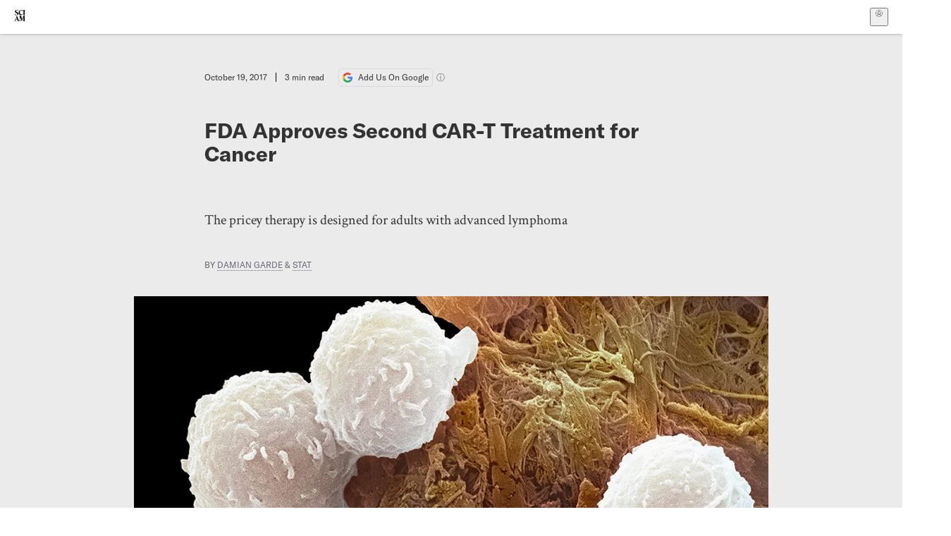

--- FILE ---
content_type: text/html; charset=utf-8
request_url: https://www.scientificamerican.com/article/fda-approves-second-car-t-treatment-for-cancer/
body_size: 16624
content:
<!doctype html>
<html lang="en">
  <head>
    <meta charset="utf-8" />
    <title>FDA Approves Second CAR-T Treatment for Cancer | Scientific American</title>
    <link rel="canonical" href="https://www.scientificamerican.com/article/fda-approves-second-car-t-treatment-for-cancer/">
    <meta name="theme-color" content="#fff"/>
    <meta name="robots" content="max-image-preview:standard"/>
    <link rel="image_src" src="https://static.scientificamerican.com/sciam/cache/file/95D0C48E-4ED6-4A7C-B6239852AD379F2D_source.jpg?w=1200">
    <meta property="og:url" content="https://www.scientificamerican.com/article/fda-approves-second-car-t-treatment-for-cancer/"/>
    <meta property="og:image" content="https://static.scientificamerican.com/sciam/cache/file/95D0C48E-4ED6-4A7C-B6239852AD379F2D_source.jpg?w=1200"/>
    <meta name="twitter:image" content="https://static.scientificamerican.com/sciam/cache/file/95D0C48E-4ED6-4A7C-B6239852AD379F2D_source.jpg?w=1200"/>
    <meta name="author" content="Damian Garde, STAT"/>
    <meta name="description" content="The pricey therapy is designed for adults with advanced lymphoma"/>
    <meta property="og:title" content="FDA Approves Second CAR-T Treatment for Cancer"/>
    <meta property="og:description" content="The pricey therapy is designed for adults with advanced lymphoma"/>
    <meta property="og:site_name" content="Scientific American"/>
    <meta property="og:type" content="article"/>
    <meta name="twitter:title" content="FDA Approves Second CAR-T Treatment for Cancer"/>
    <meta name="twitter:description" content="The pricey therapy is designed for adults with advanced lymphoma"/>
    <meta property="og:locale" content="en_US"/>
    <meta name="twitter:site" content="@sciam"/>
    <meta name="twitter:domain" content="scientificamerican.com"/>
    <meta name="twitter:card" content="summary_large_image"/>
    <script type="application/ld+json">{"@context":"https://schema.org","@type":"NewsArticle","mainEntityOfPage":{"@type":"WebPage","@id":"https://www.scientificamerican.com/article/fda-approves-second-car-t-treatment-for-cancer/","breadcrumb":{"@type":"BreadcrumbList","itemListElement":[{"@type":"ListItem","position":1,"name":"Medicine","item":"https://www.scientificamerican.com/medicine/"},{"@type":"ListItem","position":2,"name":"FDA Approves Second CAR-T Treatment for Cancer","item":"https://www.scientificamerican.com/article/fda-approves-second-car-t-treatment-for-cancer/"}]}},"headline":"FDA Approves Second CAR-T Treatment for Cancer","alternativeHeadline":"FDA Approves Second CAR-T Treatment for Cancer","description":"The pricey therapy is designed for adults with advanced lymphoma","url":"https://www.scientificamerican.com/article/fda-approves-second-car-t-treatment-for-cancer/","thumbnailUrl":"https://static.scientificamerican.com/sciam/cache/file/95D0C48E-4ED6-4A7C-B6239852AD379F2D_source.jpg?w=1200","image":["https://static.scientificamerican.com/sciam/cache/file/95D0C48E-4ED6-4A7C-B6239852AD379F2D_source.jpg?w=1200","https://static.scientificamerican.com/sciam/cache/file/95D0C48E-4ED6-4A7C-B6239852AD379F2D_source.jpg?crop=16%3A9%2Csmart&w=1920","https://static.scientificamerican.com/sciam/cache/file/95D0C48E-4ED6-4A7C-B6239852AD379F2D_source.jpg?crop=4%3A3%2Csmart&w=1200","https://static.scientificamerican.com/sciam/cache/file/95D0C48E-4ED6-4A7C-B6239852AD379F2D_source.jpg?crop=1%3A1%2Csmart&w=1000"],"datePublished":"2017-10-19T10:15:00-04:00","dateModified":"2024-02-20T12:25:20.428000+00:00","author":[{"@type":"Person","name":"Damian Garde","url":"https://www.scientificamerican.com/author/damian-garde/"},{"name":{"mura_id":"EBB6A1C8-0726-493D-A1EFB52E59DD071B","url":"/author/stat/","contentful_id":"2awMeEaTFU80CcwgEt8JVy","name":"STAT","slug":"stat","biography":"<p>STAT delivers fast, deep, and tough-minded journalism. We take you inside science labs and hospitals, biotech boardrooms, and political backrooms. We dissect crucial discoveries. We examine controversies and puncture hype. We hold individuals and institutions accountable. We introduce you to the power brokers and personalities who are driving a revolution in human health. These are the stories that matter to us all.</p>","short_biography":null,"picture_file":null,"category":null,"contacts":[]}}],"editor":null,"isAccessibleForFree":false,"publisher":{"@id":"https://www.scientificamerican.com/#publisher","name":"Scientific American"},"copyrightHolder":{"@id":"https://www.scientificamerican.com/#publisher","name":"Scientific American"}}</script>
    <script type="application/ld+json">{"@context":"https://schema.org","@type":"NewsMediaOrganization","@id":"https://www.scientificamerican.com/#publisher","name":"Scientific American","alternateName":"SciAm","legalName":"Scientific American, a Division of Springer Nature America, Inc.","description":"Scientific American is the essential guide to the most awe-inspiring advances in science and technology, explaining how they change our understanding of the world and shape our lives.","foundingDate":"1845-08-28","logo":{"@type":"ImageObject","url":"https://www.scientificamerican.com/static/sciam.svg"},"url":"https://www.scientificamerican.com/","masthead":"https://www.scientificamerican.com/masthead/","sameAs":["https://en.wikipedia.org/wiki/Scientific_American","https://www.wikidata.org/wiki/Q39379","https://www.jstor.org/publisher/sciamerican","https://x.com/sciam","https://www.youtube.com/user/SciAmerican","https://www.tiktok.com/@scientificamerican","https://www.threads.net/@scientific_american","https://www.facebook.com/ScientificAmerican/"],"address":{"@type":"PostalAddress","streetAddress":"1 New York Plaza","addressLocality":"New York","addressRegion":"NY","postalCode":"10004","addressCountry":"US"}}</script>
    <meta name="viewport" content="width=device-width, initial-scale=1.0" />
    <link rel="icon shortcut" href="/static/favicon.ico" />
    <link
      rel="alternate"
      type="application/rss+xml"
      title="RSS"
      href="https://www.scientificamerican.com/platform/syndication/rss/"
    />
    <script data-layer="critical">;performance.mark('app-load-start');((d,ael,dcl,unl,cxl,log,onunl)=>{log('[readyState]',d.readyState);d[ael]('readystatechange',()=>log('[readyState]',d.readyState));d[ael](dcl,()=>log(dcl));d[ael](unl,onunl);window.onload=()=>{d.removeEventListener(unl,onunl);log('windowloaded')};})(document,'addEventListener','DOMContentLoaded','beforeunload','cancelled',(...msg)=>console.log('[dev]',...msg),()=>{window[cxl]=true;log(cxl)});((l,pii) => {if (pii.some(p => l.search.includes(p+"="))) {window.initSearch = l.search;const anon = new URLSearchParams(l.search);pii.forEach(p => anon.delete(p));history.replaceState({}, "", l.pathname + "?" + anon);}
})(location, ["email", "magic_link", "token", "code", "state"]);</script>
    <script type="module" crossorigin src="/static/bundle.B-UjsQ3-.js"></script>
    <link rel="modulepreload" crossorigin href="/static/chunks/preload-helper-MnokBkrb.js">
    <link rel="modulepreload" crossorigin href="/static/chunks/vendor-react-B-Vyd1x7.js">
    <link rel="modulepreload" crossorigin href="/static/chunks/sciam-F0lYLd9n.js">
    <link rel="modulepreload" crossorigin href="/static/chunks/use-auth-Bv0QkuY6.js">
    <link rel="modulepreload" crossorigin href="/static/chunks/datalayer-BUxHYK4X.js">
    <link rel="modulepreload" crossorigin href="/static/chunks/use-user-DgtGmJBQ.js">
    <link rel="modulepreload" crossorigin href="/static/chunks/storage-1WketebU.js">
    <link rel="modulepreload" crossorigin href="/static/chunks/use-chargebee-eF4Mw7Oc.js">
    <link rel="modulepreload" crossorigin href="/static/chunks/use-plan-B3HE6M6J.js">
    <link rel="modulepreload" crossorigin href="/static/chunks/use-cart-Cve9sFxT.js">
    <link rel="modulepreload" crossorigin href="/static/chunks/tally-BPkw6UlL.js">
    <link rel="modulepreload" crossorigin href="/static/chunks/use-consent-frcpGqwf.js">
    <link rel="modulepreload" crossorigin href="/static/chunks/use-count-DCxKDE24.js">
    <link rel="modulepreload" crossorigin href="/static/chunks/provider-1zT_Y5lD.js">
    <link rel="modulepreload" crossorigin href="/static/chunks/useOverlay-D-ocqjaO.js">
    <link rel="modulepreload" crossorigin href="/static/chunks/gtm-jFHQ3j6T.js">
    <link rel="stylesheet" crossorigin href="/static/assets/bundle-CqsJjkVt.css">
    
    <link rel="stylesheet" href="/static/assets/ColumnSignup-BgAU8OG1.css">
    <link rel="stylesheet" href="/static/assets/ArticleList-CbosH0t6.css">
    <link rel="stylesheet" href="/static/assets/Header-CRsy5hbB.css">
    <link rel="stylesheet" href="/static/assets/Kicker-BuYKkL60.css">
    <link rel="stylesheet" href="/static/assets/ArticleDisplay-CkAgyHRP.css">
    <link rel="stylesheet" href="/static/assets/SubmitPostModule-B9Sd6hTZ.css">
    <link rel="stylesheet" href="/static/assets/TalkIcon-CYQQg01-.css">
    <link rel="stylesheet" href="/static/assets/Body-Dua_D-CD.css">
    <link rel="stylesheet" href="/static/assets/images--Rm_Dt2j.css">
    <link rel="stylesheet" href="/static/assets/Input-C57946EV.css">
    <link rel="stylesheet" href="/static/assets/DynamicLabelInput-DwXtCBSS.css">
    <link rel="stylesheet" href="/static/assets/index-5Au9tkUb.css">
    <link rel="stylesheet" href="/static/assets/Article-DIE7IuKC.css">
    <link rel="stylesheet" href="/static/assets/C52LWZEX.css">
    <link rel="stylesheet" href="/static/assets/Article-BJfUwIuQ.css">
    <link rel="stylesheet" href="/static/assets/Header-CrA2yIJ8.css">
    <link rel="stylesheet" href="/static/assets/DefaultLayout-DEYi769u.css">
    <link rel="stylesheet" href="/static/assets/article-vaVZbeOi.css">
    <link rel="modulepreload" href="/static/article.BtYLzZSY.js" crossorigin fetchpriority="auto">
    <link rel="preload" href="https://www.googletagmanager.com/gtm.js?id=GTM-5FLM662" as="script" fetchpriority="auto">
    <link rel="preload" href="https://www.scientificamerican.com/sciads/sciads.js" as="script" fetchpriority="auto">
  </head>
  <body>
    <div id="app"><header class="headerContainer-0tiux" role="banner"><a href="#main" id="skipToMain" class="skiptocontent sr-only-focusable sr-only">Skip to main content</a><div class="header-cCAfM flex-8QhDt"><div class="left-uYWbO flex-8QhDt"><a href="/" aria-label="Scientific American" class="logoLink-4-cIk"><span class="sr-only">Scientific American</span><svg width="1em" height="1em" viewBox="0 0 120.79 128.39" fill="currentColor" role="img" aria-label="Scientific American"><path d="M7.98 58.19c2.3 0 5.24 3.18 14.53 3.18 13.66 0 21.75-8.57 21.75-17.86 0-7.86-3.73-12.94-11.43-17.23l-9.37-5.24c-4.05-2.3-7.46-5.32-7.46-9.92 0-4.92 3.73-7.7 9.69-7.7s11.35 4.21 13.02 13.26h1.98V.95h-1.83c-.16 1.43-.87 2.06-1.75 2.06-2.06 0-4.53-2.94-12.62-2.94C13.85.08 5.12 6.51 5.12 16.35c0 7.3 3.26 11.83 9.77 15.56l9.61 5.48c5.48 3.18 7.7 6.19 7.7 10.72 0 5.64-3.18 9.77-10.64 9.77-9.29 0-13.58-5.08-15.32-16.2H4.1V60.5h1.98c.16-1.67.95-2.3 1.91-2.3Zm65.97 3.26c11.11-.03 19.13-8.81 20.4-20.72l-2.22-.64c-2.54 8.26-7.22 12.46-13.97 12.46-12.23 0-16.04-14.93-16.04-27.87 0-15.56 6.11-21.28 14.13-21.28 5.72 0 11.83 5.72 14.45 16.59h2.06V.95h-1.91c-.16 1.27-.87 2.06-2.14 2.06-1.91 0-5.72-3.02-11.83-3.02-14.85 0-28.66 12.07-28.66 32.39 0 17.39 10.96 29.1 25.72 29.06Zm14.53 42.72L76.49 68.84H56.24v1.75c3.33.16 4.76.95 4.76 5.95v42c0 6.03-1.67 8.1-5.32 8.1-2.54 0-4.53-1.91-6.51-6.91L29.11 68.12h-2.7L6.35 119.89c-2.17 5.72-4.3 6.75-6.35 6.75v1.75h18.02v-1.75c-5.8-.24-8.65-2.7-5.8-10.48l2.05-5.4h17.88l3.45 8.97c2.3 5.72.64 6.91-3.73 6.91v1.75h39.62v-1.75c-4.13 0-6.27-1.19-6.27-8.02l.48-42.08 17.07 51.29h2.14l17.63-51.05v43.9c0 5.48-1.75 5.95-5.08 5.95v1.75h23.34v-1.75c-3.33 0-4.76-.48-4.76-5.95V76.54c0-5.56 1.43-5.95 4.76-5.95v-1.75h-19.85l-12.46 35.33Zm-72.88 3.1 7.56-19.85 7.63 19.85H15.6ZM120.79 2.7V.95h-23.1V2.7c3.33 0 4.84.32 4.84 5.95v44.14c0 5.48-1.51 5.95-4.84 5.95v1.75h23.1v-1.75c-3.33 0-4.76-.48-4.76-5.95V8.65c0-5.64 1.43-5.95 4.76-5.95Z"></path></svg></a></div><div class="center-ZN-Wa flex-8QhDt"></div><div class="right-W53pL flex-8QhDt"><button type="button" id="radix-:Rnl:" aria-haspopup="menu" aria-expanded="false" data-state="closed" class="trigger-kKYcM" aria-label="User Menu"><div class="dropdownIconContainer--yKdJ"><svg width="1em" height="1em" viewBox="0 0 472 472" fill="currentColor" role="img" aria-label="User" class="dropdownIcon-lOe-h profileIconImg-p2hpy"><path d="M403 69a235 235 0 0 0-334 0 235 235 0 0 0 0 334 235 235 0 0 0 334 0 235 235 0 0 0 0-334ZM118 412a122 122 0 0 1 237 0 211 211 0 0 1-237 0Zm41-197a77 77 0 1 1 155 0 77 77 0 0 1-155 0Zm216 181c-14-43-48-77-91-92a101 101 0 1 0-96 0c-43 15-77 49-91 92a212 212 0 1 1 278 0Z"></path></svg><div class="dropdownIcon-lOe-h initials-76MAg"><span style="position:relative"></span></div></div></button></div></div></header><main class="main-kSL-E"><article class="article-2blix"><div class="article__header-mGlmH"><div class="article_date_and_read_time-hPdNV"><p class="article_pub_date-zPFpJ">October 19, 2017</p><p class="article_read_time-ZYXEi">3<!-- --> min read</p><a href="https://www.google.com/preferences/source?q=scientificamerican.com" target="_blank" class="google_cta-CuF5m"><img src="[data-uri]" alt="Google Logo"/> <span class="google_cta_text-ykyUj"><span class="google_cta_text_desktop-wtvUj">Add Us On Google</span><span class="google_cta_text_mobile-jmni9">Add SciAm</span></span></a><span class="google_cta_icon-pdHW3"></span></div><h1 data-testid="article-title" class="article_hed-lWOBk"><p>FDA Approves Second CAR-T Treatment for Cancer</p></h1><div class="article_dek-vct0y"><p>The pricey therapy is designed for adults with advanced lymphoma</p></div><p class="article_authors-ZdsD4">By <a class="article_authors__link--hwBj" href="/author/damian-garde/">Damian Garde</a> <!-- -->&amp; <a class="article_authors__link--hwBj" href="/author/stat/">STAT</a> </p><figure class="lead_image-Hfr4j" data-disable-apple-news="true"><img src="https://static.scientificamerican.com/sciam/cache/file/95D0C48E-4ED6-4A7C-B6239852AD379F2D_source.jpg?w=600" alt="" srcSet="https://static.scientificamerican.com/sciam/cache/file/95D0C48E-4ED6-4A7C-B6239852AD379F2D_source.jpg?w=600 600w, https://static.scientificamerican.com/sciam/cache/file/95D0C48E-4ED6-4A7C-B6239852AD379F2D_source.jpg?w=900 900w, https://static.scientificamerican.com/sciam/cache/file/95D0C48E-4ED6-4A7C-B6239852AD379F2D_source.jpg?w=1000 1000w, https://static.scientificamerican.com/sciam/cache/file/95D0C48E-4ED6-4A7C-B6239852AD379F2D_source.jpg?w=1200 1200w, https://static.scientificamerican.com/sciam/cache/file/95D0C48E-4ED6-4A7C-B6239852AD379F2D_source.jpg?w=1350 1350w" sizes="(min-width: 900px) 900px, (min-resolution: 2dppx) 75vw, (min-resolution: 2.1dppx) 50vw, 100vw" class="lead_image__img-xKODG" style="--w:1180;--h:788" fetchpriority="high"/><figcaption class="lead_image__figcaption-jJomN"> <div class="lead_image__credit-vAQx6"><p><a href="http://www.gettyimages.com/license/97358249">Steve Gschmeissner <i>Getty Images</i></a></p></div></figcaption></figure><div class="article_eyebrows-GlOrN"><div><div class="eyebrows_container-X6CAt"></div></div></div></div><div class="columnSignup-z-cUZ"><div class="form-L7kwP"><p class="columnSignup__hdr__text-t9bbZ">Join Our Community of Science Lovers!</p><button class=""><span class="columnDropdownTxt-TCA3U">Sign Up for Our Free Daily Newsletter</span></button><form class="columnDropdownWrap-jZZ6r"><div class="inputContainer-B5NN3"><span class="input-SZ4ZB"><input required="" class="inputField-cL40E" id="email-:R8p:" type="email" name="email" value=""/><label for="email-:R8p:" class="inputLabel-vm-5Q"><span class="inputLabelContent-Wqagf">Enter your email</span></label></span></div><div class="inputContainer-B5NN3"><label for="consent-:R8p:" class="checkboxLabel-y21Oh"><input id="consent-:R8p:" class="input-xOn-Z input-PGdSP checkbox-Ka-vK" type="checkbox" name="consent" required=""/><span>I agree my information will be processed in accordance with the Scientific American and Springer Nature Limited <a href="/page/privacy-policy/">Privacy Policy</a>. <!-- -->We leverage third party services to both verify and deliver email. By providing your email address, you also consent to having the email address shared with third parties for those purposes.</span></label></div><button class="button-7JMz8" type="submit">Sign Up</button></form></div></div><div class="body-n0vxv prose-mhScE prose-MpLPk article__body-JuzOb"><p class="" data-block="sciam/paragraph">The Food and Drug Administration on Wednesday approved a promising new treatment for a particularly deadly form of cancer, bringing hope to desperate patients while rekindling a global conversation about the escalating cost of new therapies.</p><p class="" data-block="sciam/paragraph">The treatment, made by Gilead Sciences, is made by extracting patients&rsquo; white blood cells and re-engineering them to home in on tumors. Called a CAR-T, the one-time treatment has shown unprecedented results for patients with dire diagnoses.</p><p class="" data-block="sciam/paragraph">Gilead&rsquo;s treatment, to be sold as Yescarta, is the second CAR-T to win FDA approval but the first cleared for use in adults. A similar therapy from Novartis, <a href="https://www.statnews.com/2017/08/30/novartis-car-t-cancer-approved/">approved in August</a>, is used for children with an aggressive form of blood cancer.</p><hr/><h2>On supporting science journalism</h2><p>If you&#x27;re enjoying this article, consider supporting our award-winning journalism by<!-- --> <a href="/getsciam/">subscribing</a>. By purchasing a subscription you are helping to ensure the future of impactful stories about the discoveries and ideas shaping our world today.</p><hr/><p class="" data-block="sciam/paragraph">Gilead&rsquo;s therapy will cost $373,000 for a one-time dose, a price tag guaranteed to spur debate among insurers and public health officials.&nbsp;Novartis&rsquo; treatment, Kymriah, <a href="https://www.statnews.com/2017/08/30/novartis-car-t-cancer-approved/">costs $475,000 per patient</a>, a jarring price tag the company defended by pointing to the treatment&rsquo;s never-before-seen benefits. Novartis also proposed a system in which Medicaid would only pay for the drug if patients respond within a month.</p><p class="" data-block="sciam/paragraph">Gilead has not made a similar promise, and it might struggle to echo the same defense. One dose of Novartis&rsquo; therapy left 83 percent of patients cancer free after three months. For Gilead, whose treatment targets a different form of cancer, that number is just above one-third.</p><p class="" data-block="sciam/paragraph">Gilead&rsquo;s treatment is for the most common form of non-Hodgkin lymphoma, a particularly aggressive cancer called diffuse large B cell lymphoma, or DLBCL, which <a href="https://seer.cancer.gov/archive/csr/1975_2011/browse_csr.php?sectionSEL=19&amp;pageSEL=sect_19_table.29.html">affects about 30,000 Americans each year</a>.</p><p class="" data-block="sciam/paragraph">Most DLBCL patients go into remission after treatment with the cancer drug Rituxan and chemotherapy, but about one-third either don&rsquo;t respond to that regimen or eventually relapse. It&rsquo;s these patients, who survive for only about six months on average, that Gilead&rsquo;s treatment aims to help.</p><p class="" data-block="sciam/paragraph">In a six-month trial on 101 patients, 36 percent <a href="https://www.statnews.com/2017/02/28/cancer-car-t-kite/">saw their cancer completely disappear</a> thanks to a single dose of Gilead&rsquo;s therapy, and 82 percent had their tumors shrink by at least half.</p><p class="" data-block="sciam/paragraph">But the treatment is not without risks. More than 40 percent of patients suffered anemia during the trial, and common side effects include a dangerous lowering of white blood cell counts and toxicity in the brain. Two patients in the study died of treatment-related complications.</p><p class="" data-block="sciam/paragraph">Yescarta&rsquo;s label will carry an FDA warning tied to&nbsp;an inflammatory storm called cytokine release syndrome, a reaction to CAR-T that can prove fatal in some patients but is commonly controlled with immunosuppressant drugs. Novartis&rsquo;s therapy carries the same caution.</p><p class="" data-block="sciam/paragraph">Embracing CAR-T is the first step in a major corporate evolution for Gilead, which <a href="https://www.statnews.com/2017/08/28/gilead-kite-car-t-cancer/">paid roughly $12 billion for Kite Pharma</a> to get its hands on Yescarta. The company made its name in the field of virology, first with combination treatments for HIV that helped change the standard of care, and then with a handful of drugs for hepatitis C that can cure nearly 100 percent of cases.</p><p class="" data-block="sciam/paragraph">Gilead&rsquo;s market valuation has risen about 9 percent since August, when it first disclosed its intention to buy Kite. The California drug maker is now worth more than $105 billion.</p><p class="" data-block="sciam/paragraph"><i>Republished with permission from&nbsp;</i><a href="https://www.statnews.com/"><i>STAT</i></a><i>. This article&nbsp;</i><a href="https://www.statnews.com/2017/10/18/gilead-car-t-approval/"><i>originally appeared</i></a><i>&nbsp;on October 19, 2017</i></p></div><footer class="footer-UXCH4"><div class="divide-w1-w1"><div class="rights-tb72h"></div></div><div class="divide-w1-w1"></div><div class="divide-w1-w1"><div class="subdivide-eq67o"><a href="/author/damian-garde/">More by <span>Damian Garde</span></a></div><div class="subdivide-eq67o"><div class="bio-0RV1k"><p><a class="bioLink-vdOHW" href="/author/stat/">STAT</a> delivers fast, deep, and tough-minded journalism. We take you inside science labs and hospitals, biotech boardrooms, and political backrooms. We dissect crucial discoveries. We examine controversies and puncture hype. We hold individuals and institutions accountable. We introduce you to the power brokers and personalities who are driving a revolution in human health. These are the stories that matter to us all.</p></div><a href="/author/stat/">More by <span>STAT</span></a></div></div><div class="divide-w1-w1"></div></footer><section class="subscriptionPleaContainer-D09dM"><h2 class="subscriptionPleaHeading-DMY4w">It’s Time to Stand Up for Science</h2><p class="subscriptionPleaText--StZo">If you enjoyed this article, I’d like to ask for your support.<!-- --> <span class="subscriptionPleaItalicFont-i0VVV">Scientific American</span> has served as an advocate for science and industry for 180 years, and right now may be the most critical moment in that two-century history.</p><p class="subscriptionPleaText--StZo">I’ve been a <span class="subscriptionPleaItalicFont-i0VVV">Scientific American</span> <!-- -->subscriber since I was 12 years old, and it helped shape the way I look at the world.<!-- --> <span class="subscriptionPleaItalicFont-i0VVV">SciAm </span>always educates and delights me, and inspires a sense of awe for our vast, beautiful universe. I hope it does that for you, too.</p><p class="subscriptionPleaText--StZo">If you<!-- --> <a class="subscriptionPleaLink-FiqVM subscriptionPleaBoldFont-nQHHb" href="/getsciam/">subscribe to<!-- --> <span class="subscriptionPleaItalicFont-i0VVV">Scientific American</span></a>, you help ensure that our coverage is centered on meaningful research and discovery; that we have the resources to report on the decisions that threaten labs across the U.S.; and that we support both budding and working scientists at a time when the value of science itself too often goes unrecognized.</p><p class="subscriptionPleaText--StZo">In return, you get essential news,<!-- --> <a class="subscriptionPleaLink-FiqVM subscriptionPleaBoldFont-nQHHb" href="/podcasts/">captivating podcasts</a>, brilliant infographics,<!-- --> <a class="subscriptionPleaLink-FiqVM subscriptionPleaBoldFont-nQHHb" href="/newsletters/">can&#x27;t-miss newsletters</a>, must-watch videos,<!-- --> <a class="subscriptionPleaLink-FiqVM subscriptionPleaBoldFont-nQHHb" href="/games/">challenging games</a>, and the science world&#x27;s best writing and reporting. You can even<!-- --> <a class="subscriptionPleaLink-FiqVM subscriptionPleaBoldFont-nQHHb" href="/getsciam/gift/">gift someone a subscription</a>.</p><p class="subscriptionPleaText--StZo">There has never been a more important time for us to stand up and show why science matters. I hope you’ll support us in that mission.</p><div class="subscriptionPleaFooter-yeZXF"><img class="subscriptionPleaEditorImg-d-tfq" src="/static/assets/davidEwalt-DfgtbvSa.png" alt=""/><div class="subscriptionPleaEditorSignature-3B8KR"><p>Thank you,</p><p><span class="subscriptionPleaBoldFont-nQHHb">David M. Ewalt,<!-- --> </span><span>Editor in Chief, </span><span class="subscriptionPleaItalicFont-i0VVV">Scientific American</span></p></div><a href="/getsciam/?utm_source=site&amp;utm_medium=display&amp;utm_term=eic_stand_up_for_science" class="subscribePleaBtn-75XXf baseBtn-ZNLef darkGrayBtn-p1Ce6">Subscribe</a></div></section><div class="breakoutContainer-UppO6"><gpt-ad class="ad-Xtmn1" unitpath="injector" style="--margin:0.25rem 0 1.25rem" id-format="gpt-unit-{}" sizes-from-0="320x450,300x250,300x50,320x50,fluid" sizes-from-745="320x450,728x90,300x250,fluid" sizes-from-1000="970x350,970x250,970x90,728x90,300x250,fluid" targeting-pos="article-footer"></gpt-ad></div></article></main><div role="complementary" class="footerSubscribe-QtEdJ"><div class="footerFlexContainer-VhvVp footerContainer-d7pL1"><div class="footerLinks-NdlYP"><p class="footerText-Qzk9H">Subscribe to <i>Scientific American</i> to learn and share the most exciting discoveries, innovations and ideas shaping our world today.</p><a class="footerLink-TJEe5" href="/getsciam/">Subscription Plans</a><a class="footerLink-TJEe5" href="/getsciam/gift/">Give a Gift Subscription</a></div></div></div><footer class="footer-0q8By"><div class="grid-ooCFg footerContainer-d7pL1"><div><ul><li class="footerSmallLink-iIemO"><b>Explore SciAm</b></li><li><a class="footerSmallLink-iIemO" href="/latest-issue/">Latest Issue</a></li><li><a class="footerSmallLink-iIemO" href="/">News</a></li><li><a class="footerSmallLink-iIemO" href="/opinion/">Opinion</a></li><li><a class="footerSmallLink-iIemO" href="/newsletters/">Newsletters</a></li><li><a class="footerSmallLink-iIemO" href="/podcasts/">Podcasts</a></li><li><a class="footerSmallLink-iIemO" href="/games/">Games</a></li><li><a class="footerSmallLink-iIemO" href="/travel/">Travel</a></li></ul></div><div><ul class="footer-links"><li class="footerSmallLink-iIemO footerLinkHeader-tJbSC"><b>Company</b></li><li><a class="footerSmallLink-iIemO" href="/page/about-scientific-american/">About</a></li><li><a class="footerSmallLink-iIemO" href="/pressroom/">Press Room</a></li><li><a class="footerSmallLink-iIemO" href="/page/frequently-asked-questions/subscriptions-products/">FAQs</a></li><li><a class="footerSmallLink-iIemO" href="/page/contact-us/customer-service/">Contact Us</a></li><li><a class="footerSmallLink-iIemO" href="/standards-and-ethics/">Standards &amp; Ethics</a></li><li><a class="footerSmallLink-iIemO" href="/page/international/">International Editions</a></li><li><a class="footerSmallLink-iIemO" href="/mediakit/">Advertise</a></li></ul></div><div><ul class="footer-links"><li class="footerSmallLink-iIemO footerLinkHeader-tJbSC"><b>More</b></li><li><a class="footerSmallLink-iIemO" href="/accessibility-statement/">Accessibility</a></li><li><a class="footerSmallLink-iIemO" href="/page/terms-of-use/">Terms of Use</a></li><li><a class="footerSmallLink-iIemO" href="/page/privacy-policy/">Privacy Policy</a></li><li><a class="footerSmallLink-iIemO" href="/page/us-state-privacy-rights/">US State Privacy Rights</a></li><li><a class="footerSmallLink-iIemO" href="#" data-cc-action="preferences">Use of cookies/Do not sell my data</a></li><li><a class="footerSmallLink-iIemO" href="/page/return-refund-policy/">Return &amp; Refund Policy</a></li></ul></div></div><div class="footerContainer-d7pL1"><div class="footerCopyright-PXhIs"><p>Scientific American is part of Springer Nature, which owns or has commercial relations with thousands of scientific publications (many of them can be found at www.springernature.com/us). Scientific American maintains a strict policy of editorial independence in reporting developments in science to our readers.</p><p>© 2025 SCIENTIFIC AMERICAN, A DIVISION OF SPRINGER NATURE AMERICA, INC.<br/>ALL RIGHTS RESERVED.</p></div><p class="footerSocialMedia-JNmzI"><span class="footerLogo-4M9Sa"><svg width="75px" height="75px" viewBox="0 0 120.79 128.39" fill="currentColor" role="img" aria-label="Scientific American"><path d="M7.98 58.19c2.3 0 5.24 3.18 14.53 3.18 13.66 0 21.75-8.57 21.75-17.86 0-7.86-3.73-12.94-11.43-17.23l-9.37-5.24c-4.05-2.3-7.46-5.32-7.46-9.92 0-4.92 3.73-7.7 9.69-7.7s11.35 4.21 13.02 13.26h1.98V.95h-1.83c-.16 1.43-.87 2.06-1.75 2.06-2.06 0-4.53-2.94-12.62-2.94C13.85.08 5.12 6.51 5.12 16.35c0 7.3 3.26 11.83 9.77 15.56l9.61 5.48c5.48 3.18 7.7 6.19 7.7 10.72 0 5.64-3.18 9.77-10.64 9.77-9.29 0-13.58-5.08-15.32-16.2H4.1V60.5h1.98c.16-1.67.95-2.3 1.91-2.3Zm65.97 3.26c11.11-.03 19.13-8.81 20.4-20.72l-2.22-.64c-2.54 8.26-7.22 12.46-13.97 12.46-12.23 0-16.04-14.93-16.04-27.87 0-15.56 6.11-21.28 14.13-21.28 5.72 0 11.83 5.72 14.45 16.59h2.06V.95h-1.91c-.16 1.27-.87 2.06-2.14 2.06-1.91 0-5.72-3.02-11.83-3.02-14.85 0-28.66 12.07-28.66 32.39 0 17.39 10.96 29.1 25.72 29.06Zm14.53 42.72L76.49 68.84H56.24v1.75c3.33.16 4.76.95 4.76 5.95v42c0 6.03-1.67 8.1-5.32 8.1-2.54 0-4.53-1.91-6.51-6.91L29.11 68.12h-2.7L6.35 119.89c-2.17 5.72-4.3 6.75-6.35 6.75v1.75h18.02v-1.75c-5.8-.24-8.65-2.7-5.8-10.48l2.05-5.4h17.88l3.45 8.97c2.3 5.72.64 6.91-3.73 6.91v1.75h39.62v-1.75c-4.13 0-6.27-1.19-6.27-8.02l.48-42.08 17.07 51.29h2.14l17.63-51.05v43.9c0 5.48-1.75 5.95-5.08 5.95v1.75h23.34v-1.75c-3.33 0-4.76-.48-4.76-5.95V76.54c0-5.56 1.43-5.95 4.76-5.95v-1.75h-19.85l-12.46 35.33Zm-72.88 3.1 7.56-19.85 7.63 19.85H15.6ZM120.79 2.7V.95h-23.1V2.7c3.33 0 4.84.32 4.84 5.95v44.14c0 5.48-1.51 5.95-4.84 5.95v1.75h23.1v-1.75c-3.33 0-4.76-.48-4.76-5.95V8.65c0-5.64 1.43-5.95 4.76-5.95Z"></path></svg></span><a href="https://www.facebook.com/ScientificAmerican" target="_blank" alt="Facebook link" title="Facebook"><svg class="footerSocialIcon-jED2v" xmlns="http://www.w3.org/2000/svg" viewBox="0 0 320 512"><path d="M279.14 288l14.22-92.66h-88.91v-60.13c0-25.35 12.42-50.06 52.24-50.06h40.42V6.26S260.43 0 225.36 0c-73.22 0-121.08 44.38-121.08 124.72v70.62H22.89V288h81.39v224h100.17V288z"></path></svg></a><a href="https://www.instagram.com/scientific_american/?hl=en" target="_blank" alt="Instagram link" title="Instagram"><svg class="footerSocialIcon-jED2v" xmlns="http://www.w3.org/2000/svg" viewBox="0 0 448 512"><path d="M224.1 141c-63.6 0-114.9 51.3-114.9 114.9s51.3 114.9 114.9 114.9S339 319.5 339 255.9 287.7 141 224.1 141zm0 189.6c-41.1 0-74.7-33.5-74.7-74.7s33.5-74.7 74.7-74.7 74.7 33.5 74.7 74.7-33.6 74.7-74.7 74.7zm146.4-194.3c0 14.9-12 26.8-26.8 26.8-14.9 0-26.8-12-26.8-26.8s12-26.8 26.8-26.8 26.8 12 26.8 26.8zm76.1 27.2c-1.7-35.9-9.9-67.7-36.2-93.9-26.2-26.2-58-34.4-93.9-36.2-37-2.1-147.9-2.1-184.9 0-35.8 1.7-67.6 9.9-93.9 36.1s-34.4 58-36.2 93.9c-2.1 37-2.1 147.9 0 184.9 1.7 35.9 9.9 67.7 36.2 93.9s58 34.4 93.9 36.2c37 2.1 147.9 2.1 184.9 0 35.9-1.7 67.7-9.9 93.9-36.2 26.2-26.2 34.4-58 36.2-93.9 2.1-37 2.1-147.8 0-184.8zM398.8 388c-7.8 19.6-22.9 34.7-42.6 42.6-29.5 11.7-99.5 9-132.1 9s-102.7 2.6-132.1-9c-19.6-7.8-34.7-22.9-42.6-42.6-11.7-29.5-9-99.5-9-132.1s-2.6-102.7 9-132.1c7.8-19.6 22.9-34.7 42.6-42.6 29.5-11.7 99.5-9 132.1-9s102.7-2.6 132.1 9c19.6 7.8 34.7 22.9 42.6 42.6 11.7 29.5 9 99.5 9 132.1s2.7 102.7-9 132.1z"></path></svg></a><a href="https://www.linkedin.com/company/scientific-american" target="_blank" alt="LinkedIn link" title="LinkedIn"><svg class="footerSocialIcon-jED2v" xmlns="http://www.w3.org/2000/svg" viewBox="0 0 24 24"><path d="M22.23 0H1.77C.8 0 0 .77 0 1.72v20.56C0 23.23.8 24 1.77 24h20.46c.98 0 1.77-.77 1.77-1.72V1.72C24 .77 23.2 0 22.23 0zM7.27 20.1H3.65V9.24h3.62V20.1zM5.47 7.76h-.03c-1.22 0-2-.83-2-1.87 0-1.06.8-1.87 2.05-1.87 1.24 0 2 .8 2.02 1.87 0 1.04-.78 1.87-2.05 1.87zM20.34 20.1h-3.63v-5.8c0-1.45-.52-2.45-1.83-2.45-1 0-1.6.67-1.87 1.32-.1.23-.11.55-.11.88v6.05H9.28s.05-9.82 0-10.84h3.63v1.54a3.6 3.6 0 0 1 3.26-1.8c2.39 0 4.18 1.56 4.18 4.89v6.21z"></path></svg></a><a href="https://www.tiktok.com/@scientificamerican" target="_blank" alt="TikTok link" title="TikTok"><svg class="footerSocialIcon-jED2v" xmlns="http://www.w3.org/2000/svg" viewBox="0 0 24 24"><path d="M22.5 9.84202C20.4357 9.84696 18.4221 9.20321 16.7435 8.00171V16.3813C16.7429 17.9333 16.2685 19.4482 15.3838 20.7233C14.499 21.9984 13.246 22.973 11.7923 23.5168C10.3387 24.0606 8.75362 24.1477 7.24914 23.7664C5.74466 23.3851 4.39245 22.5536 3.37333 21.383C2.3542 20.2125 1.71674 18.7587 1.54617 17.2161C1.3756 15.6735 1.68007 14.1156 2.41884 12.7507C3.15762 11.3858 4.2955 10.279 5.68034 9.57823C7.06517 8.87746 8.63095 8.61616 10.1683 8.82927V13.0439C9.4648 12.8227 8.70938 12.8293 8.0099 13.063C7.31041 13.2966 6.70265 13.7453 6.2734 14.345C5.84415 14.9446 5.61536 15.6646 5.6197 16.402C5.62404 17.1395 5.8613 17.8567 6.29759 18.4512C6.73387 19.0458 7.34688 19.4873 8.04906 19.7127C8.75125 19.9381 9.5067 19.9359 10.2075 19.7063C10.9084 19.4768 11.5188 19.0316 11.9515 18.4345C12.3843 17.8374 12.6173 17.1188 12.6173 16.3813V0H16.7435C16.7406 0.348435 16.7698 0.696395 16.8307 1.03948V1.03948C16.9741 1.80537 17.2722 2.53396 17.7068 3.18068C18.1415 3.8274 18.7035 4.37867 19.3585 4.80075C20.2903 5.41688 21.3829 5.74528 22.5 5.74505V9.84202Z"></path></svg></a><a href="https://www.youtube.com/user/SciAmerican" target="_blank" alt="YouTube link" title="YouTube"><svg class="footerSocialIcon-jED2v" xmlns="http://www.w3.org/2000/svg" viewBox="0 0 576 512"><path d="M549.655 124.083c-6.281-23.65-24.787-42.276-48.284-48.597C458.781 64 288 64 288 64S117.22 64 74.629 75.486c-23.497 6.322-42.003 24.947-48.284 48.597-11.412 42.867-11.412 132.305-11.412 132.305s0 89.438 11.412 132.305c6.281 23.65 24.787 41.5 48.284 47.821C117.22 448 288 448 288 448s170.78 0 213.371-11.486c23.497-6.321 42.003-24.171 48.284-47.821 11.412-42.867 11.412-132.305 11.412-132.305s0-89.438-11.412-132.305zm-317.51 213.508V175.185l142.739 81.205-142.739 81.201z"></path></svg></a><a href="https://www.reddit.com/r/ScientificAmerican/" target="_blank" alt="Reddit link" title="Reddit"><svg class="footerSocialIcon-jED2v" xmlns="http://www.w3.org/2000/svg" viewBox="0 0 24 24"><path d="M20,7c-0.724,0-1.43,0.2-2.048,0.573c-1.423-0.844-3.102-1.347-4.856-1.503c0.505-1.1,1.289-1.571,2.047-1.769	C15.479,5.287,16.401,6,17.5,6C18.881,6,20,4.881,20,3.5C20,2.119,18.881,1,17.5,1c-1.133,0-2.079,0.759-2.386,1.792	c-2.125,0.429-3.147,1.84-3.62,3.241C9.527,6.113,7.63,6.636,6.048,7.573C5.43,7.2,4.724,7,4,7c-2.206,0-4,1.794-4,4	c0,1.443,0.787,2.758,2.017,3.461C2.315,18.658,6.679,22,12,22s9.685-3.342,9.983-7.539C23.213,13.758,24,12.443,24,11	C24,8.794,22.206,7,20,7z M5.628,12.997C5.628,11.951,6.646,11,7.449,11c1.046,0,1.611,0.894,1.611,1.997	c0,1.868-0.768,1.997-1.716,1.997C6.094,14.994,5.628,14.355,5.628,12.997z M12,18.891c-2.018,0-3.654-1.711-3.654-2.514	c0-0.444,1.636-0.393,3.654-0.393s3.654-0.069,3.654,0.393C15.654,17.18,14.018,18.891,12,18.891z M16.656,14.994	c-0.948,0-1.716-0.129-1.716-1.997c0-1.103,0.565-1.997,1.611-1.997c0.803,0,1.821,0.951,1.821,1.997	C18.372,14.355,17.906,14.994,16.656,14.994z"></path></svg></a></p></div></footer></div>
    <script id="__ENV__">globalThis.import_meta_env=JSON.parse(`{"PUBLIC_AUTH0_APP":"prod","PUBLIC_CHARGEBEE_APP":"prod","SENTRY_RELEASE":"0530feee6414f1b10dea05641ea36f62690dd796","PUBLIC_SA_API_HOST":"https://www.scientificamerican.com","PUBLIC_CHECKOUTS":"next","PUBLIC_GIFTS":"1","PUBLIC_DISCUSSIONS":"1","PUBLIC_PAYWALLS":"1","SENTRY_ENVIRONMENT":"production","PUBLIC_SCIADS":"https://www.scientificamerican.com/sciads/sciads.js"}`)</script>
    <script id="__DATA__">window.__DATA__=JSON.parse(`{"initialData":{"article":{"id":1292105,"contentful_id":"3V6FmFUDRH17PeWZqo1Oil","mura_id":"D7C17991-DDA5-4E1F-B3F167E7C9067DBC","mura_contentid":"9A92379A-0B4E-4AEB-824ACC01B837507E","title":"FDA Approves Second CAR-T Treatment for Cancer","display_title":"<p>FDA Approves Second CAR-T Treatment for Cancer</p>","share_title":null,"display_category":"Medicine","display_category_slug":"medicine","display_date":null,"slug":"fda-approves-second-car-t-treatment-for-cancer","summary":"<p>The pricey therapy is designed for adults with advanced lymphoma</p>","blurb":"<p>The Food and Drug Administration on Wednesday approved a promising new treatment for a particularly deadly form of cancer, bringing hope to desperate patients while rekindling a global conversation about the escalating cost of new therapies.</p>","why_box":"","content":[{"tag":"p","type":"paragraph","attributes":{},"content":"The Food and Drug Administration on Wednesday approved a promising new treatment for a particularly deadly form of cancer, bringing hope to desperate patients while rekindling a global conversation about the escalating cost of new therapies."},{"tag":"p","type":"paragraph","attributes":{},"content":"The treatment, made by Gilead Sciences, is made by extracting patients&rsquo; white blood cells and re-engineering them to home in on tumors. Called a CAR-T, the one-time treatment has shown unprecedented results for patients with dire diagnoses."},{"tag":"p","type":"paragraph","attributes":{},"content":"Gilead&rsquo;s treatment, to be sold as Yescarta, is the second CAR-T to win FDA approval but the first cleared for use in adults. A similar therapy from Novartis, <a href=\\"https://www.statnews.com/2017/08/30/novartis-car-t-cancer-approved/\\">approved in August</a>, is used for children with an aggressive form of blood cancer."},{"tag":"p","type":"paragraph","attributes":{},"content":"Gilead&rsquo;s therapy will cost $373,000 for a one-time dose, a price tag guaranteed to spur debate among insurers and public health officials.&nbsp;Novartis&rsquo; treatment, Kymriah, <a href=\\"https://www.statnews.com/2017/08/30/novartis-car-t-cancer-approved/\\">costs $475,000 per patient</a>, a jarring price tag the company defended by pointing to the treatment&rsquo;s never-before-seen benefits. Novartis also proposed a system in which Medicaid would only pay for the drug if patients respond within a month."},{"tag":"p","type":"paragraph","attributes":{},"content":"Gilead has not made a similar promise, and it might struggle to echo the same defense. One dose of Novartis&rsquo; therapy left 83 percent of patients cancer free after three months. For Gilead, whose treatment targets a different form of cancer, that number is just above one-third."},{"tag":"p","type":"paragraph","attributes":{},"content":"Gilead&rsquo;s treatment is for the most common form of non-Hodgkin lymphoma, a particularly aggressive cancer called diffuse large B cell lymphoma, or DLBCL, which <a href=\\"https://seer.cancer.gov/archive/csr/1975_2011/browse_csr.php?sectionSEL=19&amp;pageSEL=sect_19_table.29.html\\">affects about 30,000 Americans each year</a>."},{"tag":"p","type":"paragraph","attributes":{},"content":"Most DLBCL patients go into remission after treatment with the cancer drug Rituxan and chemotherapy, but about one-third either don&rsquo;t respond to that regimen or eventually relapse. It&rsquo;s these patients, who survive for only about six months on average, that Gilead&rsquo;s treatment aims to help."},{"tag":"p","type":"paragraph","attributes":{},"content":"In a six-month trial on 101 patients, 36 percent <a href=\\"https://www.statnews.com/2017/02/28/cancer-car-t-kite/\\">saw their cancer completely disappear</a> thanks to a single dose of Gilead&rsquo;s therapy, and 82 percent had their tumors shrink by at least half."},{"tag":"p","type":"paragraph","attributes":{},"content":"But the treatment is not without risks. More than 40 percent of patients suffered anemia during the trial, and common side effects include a dangerous lowering of white blood cell counts and toxicity in the brain. Two patients in the study died of treatment-related complications."},{"tag":"p","type":"paragraph","attributes":{},"content":"Yescarta&rsquo;s label will carry an FDA warning tied to&nbsp;an inflammatory storm called cytokine release syndrome, a reaction to CAR-T that can prove fatal in some patients but is commonly controlled with immunosuppressant drugs. Novartis&rsquo;s therapy carries the same caution."},{"tag":"p","type":"paragraph","attributes":{},"content":"Embracing CAR-T is the first step in a major corporate evolution for Gilead, which <a href=\\"https://www.statnews.com/2017/08/28/gilead-kite-car-t-cancer/\\">paid roughly $12 billion for Kite Pharma</a> to get its hands on Yescarta. The company made its name in the field of virology, first with combination treatments for HIV that helped change the standard of care, and then with a handful of drugs for hepatitis C that can cure nearly 100 percent of cases."},{"tag":"p","type":"paragraph","attributes":{},"content":"Gilead&rsquo;s market valuation has risen about 9 percent since August, when it first disclosed its intention to buy Kite. The California drug maker is now worth more than $105 billion."},{"tag":"p","type":"paragraph","attributes":{},"content":"<i>Republished with permission from&nbsp;</i><a href=\\"https://www.statnews.com/\\"><i>STAT</i></a><i>. This article&nbsp;</i><a href=\\"https://www.statnews.com/2017/10/18/gilead-car-t-approval/\\"><i>originally appeared</i></a><i>&nbsp;on October 19, 2017</i>"}],"authors":[{"mura_id":"E5C5E108-5229-4A36-ABACD1D9BAB5A5C2","url":"/author/damian-garde/","contentful_id":"77RDDYWG38AE0pEa1UMpbB","name":"Damian Garde","slug":"damian-garde","biography":null,"short_biography":null,"picture_file":null,"category":null,"contacts":[]},{"mura_id":"EBB6A1C8-0726-493D-A1EFB52E59DD071B","url":"/author/stat/","contentful_id":"2awMeEaTFU80CcwgEt8JVy","name":"STAT","slug":"stat","biography":"<p>STAT delivers fast, deep, and tough-minded journalism. We take you inside science labs and hospitals, biotech boardrooms, and political backrooms. We dissect crucial discoveries. We examine controversies and puncture hype. We hold individuals and institutions accountable. We introduce you to the power brokers and personalities who are driving a revolution in human health. These are the stories that matter to us all.</p>","short_biography":null,"picture_file":null,"category":null,"contacts":[]}],"editors":[],"image_url":"https://static.scientificamerican.com/sciam/cache/file/95D0C48E-4ED6-4A7C-B6239852AD379F2D_source.jpg","image_width":1180,"image_height":788,"image_alt_text":null,"image_caption":null,"image_long_description":null,"image_credits":"<p><a href=\\"http://www.gettyimages.com/license/97358249\\">Steve Gschmeissner <i>Getty Images</i></a></p>","image_desktop_url":null,"image_desktop_width":0,"image_desktop_height":0,"image_mp4_url":null,"image_mp4_width":0,"image_mp4_height":0,"image_block_syndication":true,"release_date":"2017-10-19T10:15:00-04:00","date_published":"2017-10-19T10:15:00-04:00","primary_category":"Health","primary_category_slug":"health","subcategory":"Medicine","subcategory_slug":"medicine","subtype":"partner article","column":null,"digital_column":null,"digital_column_slug":null,"digital_column_url":null,"digital_column_frequency":null,"digital_column_description":null,"digital_column_newsletter_id":null,"digital_column_newsletter_name":null,"digital_column_signup_cta":null,"digital_column_email_subject":null,"collection_slug":null,"collection_name":null,"partner_title":"STAT","partner_url":"https://www.statnews.com/","partner_end_note":null,"article_doi":null,"categories":["Health","Medicine"],"contains_media":null,"is_partner":true,"is_resalable":false,"is_syndicated":false,"is_opinion":false,"is_sensitive":null,"journal_issue_name":null,"keywords":[],"media_url":null,"media_type":null,"podcast_series_name":null,"podcast_series_slug":null,"published_at_date":"2017-10-19","published_at_date_time":"2017-10-19T10:15:00-04:00","published_at_time":"10:15:00","tags":[],"type":"Article","updated_at_date_time":"2024-02-20T12:25:20.428000+00:00","paywall_exempt":false,"page_number":null,"print_title":null,"print_dek":"","canonical_url":null,"url":"/article/fda-approves-second-car-t-treatment-for-cancer/","footnote":"","content_modeling":null,"content_difficulty":null,"sentiment":null,"durability":null,"newsroom_id":null,"layout":"default"},"issue":null,"persistentHeaderTitle":"FDA Approves Second CAR-T Treatment for Cancer","dataLayerContent":{"content":{"articleDoi":"","authors":["Damian Garde","STAT"],"authorsCategory":[null,null],"canonicalUrl":"","categories":"Health,Medicine","collectionId":"","collectionName":"","column":"","contentfulId":"3V6FmFUDRH17PeWZqo1Oil","contentId":"9A92379A-0B4E-4AEB-824ACC01B837507E","contentDifficulty":"","contentModeling":[],"displayDate":"","durability":"","editors":[],"isOpinion":false,"isPartner":true,"isResalable":false,"isSensitive":false,"isSyndicated":false,"journalIssueName":"","language":"en","partnerName":"STAT","platform":"hopper","paywallExempt":null,"podcastSeries":"","primaryCategory":"Health","printDek":"","printTitle":"","publishedAtDate":"2017-10-19","publishedAtDateTime":"2017-10-19T10:15:00-04:00","publishedAtTime":"10:15:00","readTime":3,"sentiment":"","subCategory":"Medicine","title":"FDA Approves Second CAR-T Treatment for Cancer","type":"partner article","updatedAtDateTime":"2024-02-20T12:25:20.428000+00:00","wordCount":531,"advertiser":"","campaign":"","isSponsored":false},"game":{"gameId":"","puzzleType":"","set":"","dek":""}},"meta":{"title":"FDA Approves Second CAR-T Treatment for Cancer","canonicalUrl":"https://www.scientificamerican.com/article/fda-approves-second-car-t-treatment-for-cancer/","image":"https://static.scientificamerican.com/sciam/cache/file/95D0C48E-4ED6-4A7C-B6239852AD379F2D_source.jpg?w=1200","imageWidth":1180,"imageBlockSyndication":true,"image_mp4_url":null,"image_mp4_width":0,"image_mp4_height":0,"tags":{"author":"Damian Garde, STAT","description":"The pricey therapy is designed for adults with advanced lymphoma","og:title":"FDA Approves Second CAR-T Treatment for Cancer","og:description":"The pricey therapy is designed for adults with advanced lymphoma","og:site_name":"Scientific American","og:image":"https://static.scientificamerican.com/sciam/cache/file/95D0C48E-4ED6-4A7C-B6239852AD379F2D_source.jpg?w=1200","og:image:alt":null,"og:type":"article","og:url":"https://www.scientificamerican.com/article/fda-approves-second-car-t-treatment-for-cancer/","twitter:title":"FDA Approves Second CAR-T Treatment for Cancer","twitter:description":"The pricey therapy is designed for adults with advanced lymphoma","twitter:image":"https://static.scientificamerican.com/sciam/cache/file/95D0C48E-4ED6-4A7C-B6239852AD379F2D_source.jpg?w=1200","twitter:image:alt":null},"jsonLD":{"@context":"https://schema.org","@type":"NewsArticle","mainEntityOfPage":{"@type":"WebPage","@id":"https://www.scientificamerican.com/article/fda-approves-second-car-t-treatment-for-cancer/","breadcrumb":{"@type":"BreadcrumbList","itemListElement":[{"@type":"ListItem","position":1,"name":"Medicine","item":"https://www.scientificamerican.com/medicine/"},{"@type":"ListItem","position":2,"name":"FDA Approves Second CAR-T Treatment for Cancer","item":"https://www.scientificamerican.com/article/fda-approves-second-car-t-treatment-for-cancer/"}]}},"headline":"FDA Approves Second CAR-T Treatment for Cancer","alternativeHeadline":"FDA Approves Second CAR-T Treatment for Cancer","description":"The pricey therapy is designed for adults with advanced lymphoma","url":"https://www.scientificamerican.com/article/fda-approves-second-car-t-treatment-for-cancer/","thumbnailUrl":"https://static.scientificamerican.com/sciam/cache/file/95D0C48E-4ED6-4A7C-B6239852AD379F2D_source.jpg?w=1200","image":["https://static.scientificamerican.com/sciam/cache/file/95D0C48E-4ED6-4A7C-B6239852AD379F2D_source.jpg?w=1200","https://static.scientificamerican.com/sciam/cache/file/95D0C48E-4ED6-4A7C-B6239852AD379F2D_source.jpg?crop=16%3A9%2Csmart&w=1920","https://static.scientificamerican.com/sciam/cache/file/95D0C48E-4ED6-4A7C-B6239852AD379F2D_source.jpg?crop=4%3A3%2Csmart&w=1200","https://static.scientificamerican.com/sciam/cache/file/95D0C48E-4ED6-4A7C-B6239852AD379F2D_source.jpg?crop=1%3A1%2Csmart&w=1000"],"datePublished":"2017-10-19T10:15:00-04:00","dateModified":"2024-02-20T12:25:20.428000+00:00","author":[{"@type":"Person","name":"Damian Garde","url":"https://www.scientificamerican.com/author/damian-garde/"},{"name":{"mura_id":"EBB6A1C8-0726-493D-A1EFB52E59DD071B","url":"/author/stat/","contentful_id":"2awMeEaTFU80CcwgEt8JVy","name":"STAT","slug":"stat","biography":"<p>STAT delivers fast, deep, and tough-minded journalism. We take you inside science labs and hospitals, biotech boardrooms, and political backrooms. We dissect crucial discoveries. We examine controversies and puncture hype. We hold individuals and institutions accountable. We introduce you to the power brokers and personalities who are driving a revolution in human health. These are the stories that matter to us all.</p>","short_biography":null,"picture_file":null,"category":null,"contacts":[]}}],"isAccessibleForFree":false,"publisher":{"@id":"https://www.scientificamerican.com/#publisher","name":"Scientific American"},"copyrightHolder":{"@id":"https://www.scientificamerican.com/#publisher","name":"Scientific American"}}},"adsConfig":{"unitpath":"/270604982/sciam/article","targeting":{"title":"FDA Approves Second CART Treatment for Cancer","id":"3V6FmFUDRH17PeWZqo1Oil","cat":["Health","Medicine","Medicine","Health"],"subject":"Health","authors":["Damian Garde","STAT"],"podcast":null,"version":"hopper"}},"podcastSeriesInfo":null,"paywall":{"id":1,"name":"Digital - New Year 2 - 50% off","is_published":true,"date_published":"2026-01-20T20:15:47Z","created_at":"2025-12-01T21:01:32.572905Z","updated_at":"2026-01-20T20:16:10.072606Z","initial_term":"one_year","product_type":"digital","offer_price":"19.50","renewal_price":"39","header_text":"A Subscription Is Required to Continue Reading","subheader_text":"Start your 2026 with 50% off Digital today!","button_cta":"Subscribe for $19.50","chargebee_plan_id":"DIGITAL","chargebee_coupon_code":"DIG50P"},"readTime":3,"wordCount":531,"isPreview":false,"featuredDiscussion":null,"discussionEnabled":true,"abTestGroup":"2"},"bundle":"article"}`)</script>
    <script data-layer="footer">;tp=[];pdl={requireConsent:'v2'};window.dataLayer=[];;window.__ads=[];_sf_async_config={};_cbq=[]</script>
  </body>
</html>
